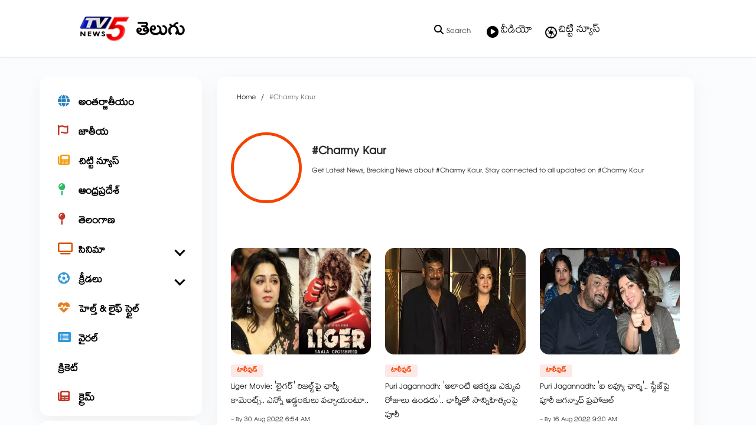

--- FILE ---
content_type: text/html; charset=utf-8
request_url: https://www.google.com/recaptcha/api2/aframe
body_size: 183
content:
<!DOCTYPE HTML><html><head><meta http-equiv="content-type" content="text/html; charset=UTF-8"></head><body><script nonce="ZEW4FNOFeA19JfNmC-fyXw">/** Anti-fraud and anti-abuse applications only. See google.com/recaptcha */ try{var clients={'sodar':'https://pagead2.googlesyndication.com/pagead/sodar?'};window.addEventListener("message",function(a){try{if(a.source===window.parent){var b=JSON.parse(a.data);var c=clients[b['id']];if(c){var d=document.createElement('img');d.src=c+b['params']+'&rc='+(localStorage.getItem("rc::a")?sessionStorage.getItem("rc::b"):"");window.document.body.appendChild(d);sessionStorage.setItem("rc::e",parseInt(sessionStorage.getItem("rc::e")||0)+1);localStorage.setItem("rc::h",'1769920646677');}}}catch(b){}});window.parent.postMessage("_grecaptcha_ready", "*");}catch(b){}</script></body></html>